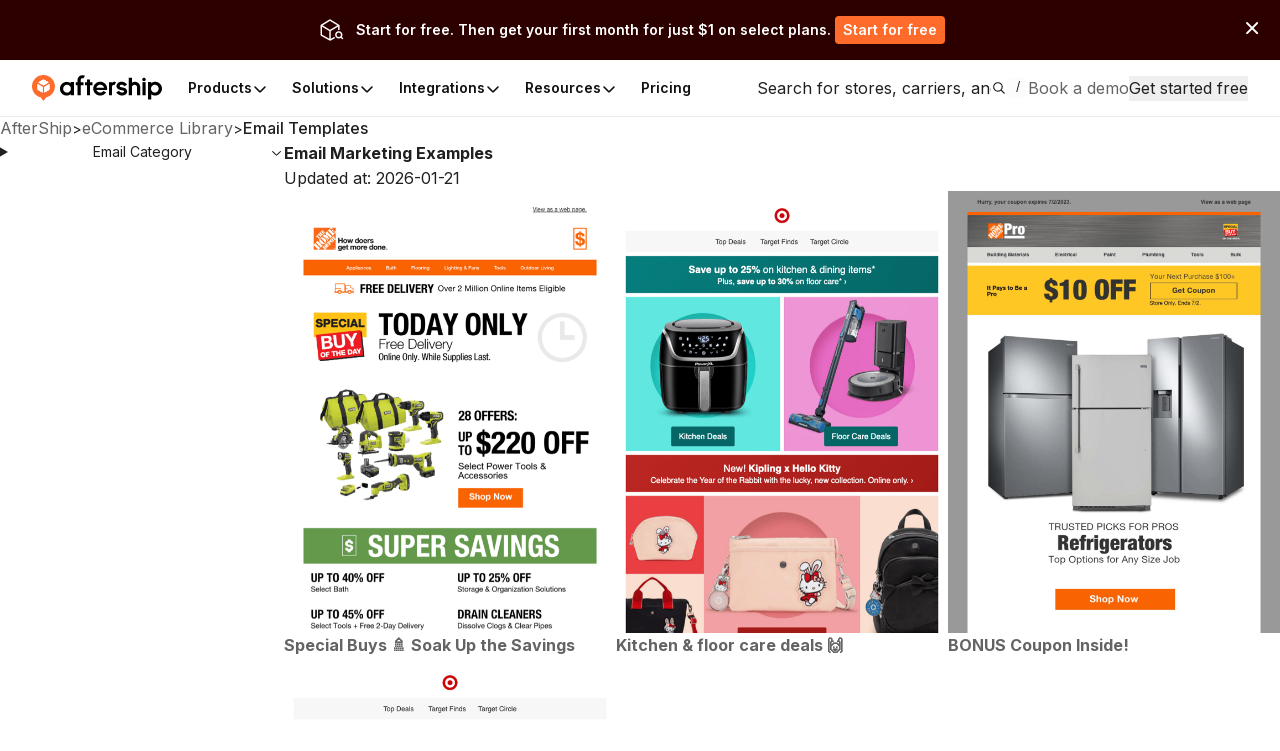

--- FILE ---
content_type: image/svg+xml
request_url: https://a.storyblok.com/f/79434/154x43/7e6ad28db2/google-play-badge.svg
body_size: 4828
content:
<svg width="154" height="43" viewBox="0 0 154 43" fill="none" xmlns="http://www.w3.org/2000/svg">
<rect width="154" height="43" rx="4" fill="white"/>
<path d="M31.4034 19.9901L23.0762 28.8285C23.0765 28.8303 23.0771 28.8318 23.0774 28.8336C23.3328 29.7933 24.2094 30.5 25.2497 30.5C25.6656 30.5 26.056 30.3876 26.3909 30.1902L26.4175 30.1746L35.7908 24.7658L31.4034 19.9901" fill="#EB3131"/>
<path d="M39.8286 18.4848L39.8206 18.4793L35.7739 16.1334L31.2148 20.1903L35.7898 24.7646L39.8152 22.442C40.5209 22.0611 41 21.3171 41 20.4591C41 19.6074 40.5273 18.8671 39.8286 18.4848" fill="#F6B60B"/>
<path d="M23.0764 12.0533C23.0263 12.2379 23 12.4313 23 12.632V28.2498C23 28.4502 23.026 28.6442 23.0767 28.8281L31.6905 20.2159L23.0764 12.0533Z" fill="#5778C5"/>
<path d="M31.4651 20.4414L35.7752 16.1325L26.4125 10.7042C26.0722 10.5004 25.675 10.3828 25.25 10.3828C24.2097 10.3828 23.3319 11.0907 23.0765 12.0516C23.0762 12.0525 23.0762 12.0531 23.0762 12.054L31.4651 20.4414Z" fill="#3BAD49"/>
<path d="M57.84 12.04C57.6853 11.7147 57.4613 11.464 57.168 11.288C56.8747 11.1067 56.5333 11.016 56.144 11.016C55.7547 11.016 55.4027 11.1067 55.088 11.288C54.7787 11.464 54.5333 11.72 54.352 12.056C54.176 12.3867 54.088 12.7707 54.088 13.208C54.088 13.6453 54.176 14.0293 54.352 14.36C54.5333 14.6907 54.7787 14.9467 55.088 15.128C55.4027 15.304 55.7547 15.392 56.144 15.392C56.688 15.392 57.136 15.2293 57.488 14.904C57.84 14.5787 58.0453 14.1387 58.104 13.584H55.88V12.992H58.88V13.552C58.8373 14.0107 58.6933 14.432 58.448 14.816C58.2027 15.1947 57.88 15.496 57.48 15.72C57.08 15.9387 56.6347 16.048 56.144 16.048C55.6267 16.048 55.1547 15.928 54.728 15.688C54.3013 15.4427 53.9627 15.104 53.712 14.672C53.4667 14.24 53.344 13.752 53.344 13.208C53.344 12.664 53.4667 12.176 53.712 11.744C53.9627 11.3067 54.3013 10.968 54.728 10.728C55.1547 10.4827 55.6267 10.36 56.144 10.36C56.736 10.36 57.2587 10.5067 57.712 10.8C58.1707 11.0933 58.504 11.5067 58.712 12.04H57.84ZM63.8426 13.64C63.8426 13.7787 63.8346 13.9253 63.8186 14.08H60.3146C60.3412 14.512 60.4879 14.8507 60.7546 15.096C61.0266 15.336 61.3546 15.456 61.7386 15.456C62.0532 15.456 62.3146 15.384 62.5226 15.24C62.7359 15.0907 62.8852 14.8933 62.9706 14.648H63.7546C63.6372 15.0693 63.4026 15.4133 63.0506 15.68C62.6986 15.9413 62.2612 16.072 61.7386 16.072C61.3226 16.072 60.9492 15.9787 60.6186 15.792C60.2932 15.6053 60.0372 15.3413 59.8506 15C59.6639 14.6533 59.5706 14.2533 59.5706 13.8C59.5706 13.3467 59.6612 12.9493 59.8426 12.608C60.0239 12.2667 60.2772 12.0053 60.6026 11.824C60.9332 11.6373 61.3119 11.544 61.7386 11.544C62.1546 11.544 62.5226 11.6347 62.8426 11.816C63.1626 11.9973 63.4079 12.248 63.5786 12.568C63.7546 12.8827 63.8426 13.24 63.8426 13.64ZM63.0906 13.488C63.0906 13.2107 63.0292 12.9733 62.9066 12.776C62.7839 12.5733 62.6159 12.4213 62.4026 12.32C62.1946 12.2133 61.9626 12.16 61.7066 12.16C61.3386 12.16 61.0239 12.2773 60.7626 12.512C60.5066 12.7467 60.3599 13.072 60.3226 13.488H63.0906ZM65.6915 12.216V14.8C65.6915 15.0133 65.7368 15.1653 65.8275 15.256C65.9182 15.3413 66.0755 15.384 66.2995 15.384H66.8355V16H66.1795C65.7742 16 65.4702 15.9067 65.2675 15.72C65.0648 15.5333 64.9635 15.2267 64.9635 14.8V12.216H64.3955V11.616H64.9635V10.512H65.6915V11.616H66.8355V12.216H65.6915ZM70.2264 10.904C70.0877 10.904 69.9704 10.856 69.8744 10.76C69.7784 10.664 69.7304 10.5467 69.7304 10.408C69.7304 10.2693 69.7784 10.152 69.8744 10.056C69.9704 9.96 70.0877 9.912 70.2264 9.912C70.3597 9.912 70.4717 9.96 70.5624 10.056C70.6584 10.152 70.7064 10.2693 70.7064 10.408C70.7064 10.5467 70.6584 10.664 70.5624 10.76C70.4717 10.856 70.3597 10.904 70.2264 10.904ZM70.5784 11.616V16H69.8504V11.616H70.5784ZM72.7071 12.216V14.8C72.7071 15.0133 72.7525 15.1653 72.8431 15.256C72.9338 15.3413 73.0911 15.384 73.3151 15.384H73.8511V16H73.1951C72.7898 16 72.4858 15.9067 72.2831 15.72C72.0805 15.5333 71.9791 15.2267 71.9791 14.8V12.216H71.4111V11.616H71.9791V10.512H72.7071V11.616H73.8511V12.216H72.7071ZM78.778 16.072C78.3673 16.072 77.994 15.9787 77.658 15.792C77.3273 15.6053 77.066 15.3413 76.874 15C76.6873 14.6533 76.594 14.2533 76.594 13.8C76.594 13.352 76.69 12.9573 76.882 12.616C77.0793 12.2693 77.346 12.0053 77.682 11.824C78.018 11.6373 78.394 11.544 78.81 11.544C79.226 11.544 79.602 11.6373 79.938 11.824C80.274 12.0053 80.538 12.2667 80.73 12.608C80.9273 12.9493 81.026 13.3467 81.026 13.8C81.026 14.2533 80.9247 14.6533 80.722 15C80.5247 15.3413 80.2553 15.6053 79.914 15.792C79.5727 15.9787 79.194 16.072 78.778 16.072ZM78.778 15.432C79.0393 15.432 79.2847 15.3707 79.514 15.248C79.7433 15.1253 79.9273 14.9413 80.066 14.696C80.21 14.4507 80.282 14.152 80.282 13.8C80.282 13.448 80.2127 13.1493 80.074 12.904C79.9353 12.6587 79.754 12.4773 79.53 12.36C79.306 12.2373 79.0633 12.176 78.802 12.176C78.5353 12.176 78.29 12.2373 78.066 12.36C77.8473 12.4773 77.6713 12.6587 77.538 12.904C77.4047 13.1493 77.338 13.448 77.338 13.8C77.338 14.1573 77.402 14.4587 77.53 14.704C77.6633 14.9493 77.8393 15.1333 78.058 15.256C78.2767 15.3733 78.5167 15.432 78.778 15.432ZM84.1192 11.536C84.6525 11.536 85.0845 11.6987 85.4152 12.024C85.7459 12.344 85.9112 12.808 85.9112 13.416V16H85.1912V13.52C85.1912 13.0827 85.0819 12.7493 84.8632 12.52C84.6445 12.2853 84.3459 12.168 83.9672 12.168C83.5832 12.168 83.2765 12.288 83.0472 12.528C82.8232 12.768 82.7112 13.1173 82.7112 13.576V16H81.9832V11.616H82.7112V12.24C82.8552 12.016 83.0499 11.8427 83.2952 11.72C83.5459 11.5973 83.8205 11.536 84.1192 11.536Z" fill="black"/>
<path d="M59.77 25.168C59.546 24.7573 59.238 24.4447 58.846 24.23C58.454 24.0153 57.9967 23.908 57.474 23.908C56.8953 23.908 56.382 24.0387 55.934 24.3C55.486 24.5613 55.136 24.9347 54.884 25.42C54.632 25.9053 54.506 26.4653 54.506 27.1C54.506 27.7533 54.632 28.3227 54.884 28.808C55.1453 29.2933 55.5047 29.6667 55.962 29.928C56.4193 30.1893 56.9513 30.32 57.558 30.32C58.3047 30.32 58.916 30.124 59.392 29.732C59.868 29.3307 60.1807 28.7753 60.33 28.066H56.97V26.568H62.262V28.276C62.1313 28.9573 61.8513 29.5873 61.422 30.166C60.9927 30.7447 60.4373 31.2113 59.756 31.566C59.084 31.9113 58.328 32.084 57.488 32.084C56.5453 32.084 55.6913 31.874 54.926 31.454C54.17 31.0247 53.5727 30.432 53.134 29.676C52.7047 28.92 52.49 28.0613 52.49 27.1C52.49 26.1387 52.7047 25.28 53.134 24.524C53.5727 23.7587 54.17 23.166 54.926 22.746C55.6913 22.3167 56.5407 22.102 57.474 22.102C58.5753 22.102 59.532 22.3727 60.344 22.914C61.156 23.446 61.716 24.1973 62.024 25.168H59.77ZM67.1561 32.126C66.4094 32.126 65.7374 31.9627 65.1401 31.636C64.5428 31.3 64.0714 30.8287 63.7261 30.222C63.3901 29.6153 63.2221 28.9153 63.2221 28.122C63.2221 27.3287 63.3948 26.6287 63.7401 26.022C64.0948 25.4153 64.5754 24.9487 65.1821 24.622C65.7888 24.286 66.4654 24.118 67.2121 24.118C67.9588 24.118 68.6354 24.286 69.2421 24.622C69.8488 24.9487 70.3248 25.4153 70.6701 26.022C71.0248 26.6287 71.2021 27.3287 71.2021 28.122C71.2021 28.9153 71.0201 29.6153 70.6561 30.222C70.3014 30.8287 69.8161 31.3 69.2001 31.636C68.5934 31.9627 67.9121 32.126 67.1561 32.126ZM67.1561 30.418C67.5108 30.418 67.8421 30.334 68.1501 30.166C68.4674 29.9887 68.7194 29.7273 68.9061 29.382C69.0928 29.0367 69.1861 28.6167 69.1861 28.122C69.1861 27.3847 68.9901 26.82 68.5981 26.428C68.2154 26.0267 67.7441 25.826 67.1841 25.826C66.6241 25.826 66.1528 26.0267 65.7701 26.428C65.3968 26.82 65.2101 27.3847 65.2101 28.122C65.2101 28.8593 65.3921 29.4287 65.7561 29.83C66.1294 30.222 66.5961 30.418 67.1561 30.418ZM76.0838 32.126C75.3372 32.126 74.6652 31.9627 74.0678 31.636C73.4705 31.3 72.9992 30.8287 72.6538 30.222C72.3178 29.6153 72.1498 28.9153 72.1498 28.122C72.1498 27.3287 72.3225 26.6287 72.6678 26.022C73.0225 25.4153 73.5032 24.9487 74.1098 24.622C74.7165 24.286 75.3932 24.118 76.1398 24.118C76.8865 24.118 77.5632 24.286 78.1698 24.622C78.7765 24.9487 79.2525 25.4153 79.5978 26.022C79.9525 26.6287 80.1298 27.3287 80.1298 28.122C80.1298 28.9153 79.9478 29.6153 79.5838 30.222C79.2292 30.8287 78.7438 31.3 78.1278 31.636C77.5212 31.9627 76.8398 32.126 76.0838 32.126ZM76.0838 30.418C76.4385 30.418 76.7698 30.334 77.0778 30.166C77.3952 29.9887 77.6472 29.7273 77.8338 29.382C78.0205 29.0367 78.1138 28.6167 78.1138 28.122C78.1138 27.3847 77.9178 26.82 77.5258 26.428C77.1432 26.0267 76.6718 25.826 76.1118 25.826C75.5518 25.826 75.0805 26.0267 74.6978 26.428C74.3245 26.82 74.1378 27.3847 74.1378 28.122C74.1378 28.8593 74.3198 29.4287 74.6838 29.83C75.0572 30.222 75.5238 30.418 76.0838 30.418ZM84.6056 24.118C85.1842 24.118 85.6929 24.2347 86.1316 24.468C86.5702 24.692 86.9156 24.986 87.1676 25.35V24.244H89.1416V32.056C89.1416 32.7747 88.9969 33.414 88.7076 33.974C88.4182 34.5433 87.9842 34.9913 87.4056 35.318C86.8269 35.654 86.1269 35.822 85.3056 35.822C84.2042 35.822 83.2989 35.5653 82.5896 35.052C81.8896 34.5387 81.4929 33.8387 81.3996 32.952H83.3456C83.4482 33.3067 83.6676 33.5867 84.0036 33.792C84.3489 34.0067 84.7642 34.114 85.2496 34.114C85.8189 34.114 86.2809 33.9413 86.6356 33.596C86.9902 33.26 87.1676 32.7467 87.1676 32.056V30.852C86.9156 31.216 86.5656 31.5193 86.1176 31.762C85.6789 32.0047 85.1749 32.126 84.6056 32.126C83.9522 32.126 83.3549 31.958 82.8136 31.622C82.2722 31.286 81.8429 30.8147 81.5256 30.208C81.2176 29.592 81.0636 28.8873 81.0636 28.094C81.0636 27.31 81.2176 26.6147 81.5256 26.008C81.8429 25.4013 82.2676 24.9347 82.7996 24.608C83.3409 24.2813 83.9429 24.118 84.6056 24.118ZM87.1676 28.122C87.1676 27.646 87.0742 27.24 86.8876 26.904C86.7009 26.5587 86.4489 26.2973 86.1316 26.12C85.8142 25.9333 85.4736 25.84 85.1096 25.84C84.7456 25.84 84.4096 25.9287 84.1016 26.106C83.7936 26.2833 83.5416 26.5447 83.3456 26.89C83.1589 27.226 83.0656 27.6273 83.0656 28.094C83.0656 28.5607 83.1589 28.9713 83.3456 29.326C83.5416 29.6713 83.7936 29.9373 84.1016 30.124C84.4189 30.3107 84.7549 30.404 85.1096 30.404C85.4736 30.404 85.8142 30.3153 86.1316 30.138C86.4489 29.9513 86.7009 29.69 86.8876 29.354C87.0742 29.0087 87.1676 28.598 87.1676 28.122ZM93.0158 21.64V32H91.0558V21.64H93.0158ZM102.162 27.954C102.162 28.234 102.144 28.486 102.106 28.71H96.4363C96.483 29.27 96.679 29.7087 97.0243 30.026C97.3697 30.3433 97.7943 30.502 98.2983 30.502C99.0263 30.502 99.5443 30.1893 99.8523 29.564H101.966C101.742 30.3107 101.313 30.9267 100.678 31.412C100.044 31.888 99.2643 32.126 98.3403 32.126C97.5937 32.126 96.9217 31.9627 96.3243 31.636C95.7363 31.3 95.2743 30.8287 94.9383 30.222C94.6117 29.6153 94.4483 28.9153 94.4483 28.122C94.4483 27.3193 94.6117 26.6147 94.9383 26.008C95.265 25.4013 95.7223 24.9347 96.3103 24.608C96.8983 24.2813 97.575 24.118 98.3403 24.118C99.0777 24.118 99.7357 24.2767 100.314 24.594C100.902 24.9113 101.355 25.364 101.672 25.952C101.999 26.5307 102.162 27.198 102.162 27.954ZM100.132 27.394C100.123 26.89 99.941 26.4887 99.5863 26.19C99.2317 25.882 98.7977 25.728 98.2843 25.728C97.799 25.728 97.3883 25.8773 97.0523 26.176C96.7257 26.4653 96.525 26.8713 96.4503 27.394H100.132ZM114.055 25.252C114.055 25.7747 113.929 26.2647 113.677 26.722C113.434 27.1793 113.047 27.548 112.515 27.828C111.992 28.108 111.33 28.248 110.527 28.248H108.889V32H106.929V22.228H110.527C111.283 22.228 111.927 22.3587 112.459 22.62C112.991 22.8813 113.388 23.2407 113.649 23.698C113.92 24.1553 114.055 24.6733 114.055 25.252ZM110.443 26.666C110.984 26.666 111.386 26.5447 111.647 26.302C111.908 26.05 112.039 25.7 112.039 25.252C112.039 24.3 111.507 23.824 110.443 23.824H108.889V26.666H110.443ZM117.406 21.64V32H115.446V21.64H117.406ZM118.839 28.094C118.839 27.31 118.993 26.6147 119.301 26.008C119.618 25.4013 120.043 24.9347 120.575 24.608C121.116 24.2813 121.718 24.118 122.381 24.118C122.96 24.118 123.464 24.2347 123.893 24.468C124.332 24.7013 124.682 24.9953 124.943 25.35V24.244H126.917V32H124.943V30.866C124.691 31.23 124.341 31.5333 123.893 31.776C123.454 32.0093 122.946 32.126 122.367 32.126C121.714 32.126 121.116 31.958 120.575 31.622C120.043 31.286 119.618 30.8147 119.301 30.208C118.993 29.592 118.839 28.8873 118.839 28.094ZM124.943 28.122C124.943 27.646 124.85 27.24 124.663 26.904C124.476 26.5587 124.224 26.2973 123.907 26.12C123.59 25.9333 123.249 25.84 122.885 25.84C122.521 25.84 122.185 25.9287 121.877 26.106C121.569 26.2833 121.317 26.5447 121.121 26.89C120.934 27.226 120.841 27.6273 120.841 28.094C120.841 28.5607 120.934 28.9713 121.121 29.326C121.317 29.6713 121.569 29.9373 121.877 30.124C122.194 30.3107 122.53 30.404 122.885 30.404C123.249 30.404 123.59 30.3153 123.907 30.138C124.224 29.9513 124.476 29.69 124.663 29.354C124.85 29.0087 124.943 28.598 124.943 28.122ZM136.251 24.244L131.449 35.668H129.363L131.043 31.804L127.935 24.244H130.133L132.135 29.662L134.165 24.244H136.251Z" fill="black"/>
</svg>


--- FILE ---
content_type: text/x-component
request_url: https://ecommerce.aftership.com/email-templates/page/235?as_source=ecommerce.aftership.com%2Femail-templates%2Femail.spencersonline.com__ending_soon_bogo_40_off_sex_wellness&category=offer
body_size: 3022
content:
0:{"a":"$@1","f":"","b":"7e80dbf"}
1:{"stores":{"hits":[{"logo_url":"https://a.storyblok.com/f/79434/640x360/c3d8297a7a/amazon-logo.png","domain":"amazon.com","merchant_name":"Amazon"},{"logo_url":"https://files.am-usercontent.com/websites/075b4526db9848fb89ec6ef007045ce1/store_logosapple.com.jpg","domain":"apple.com","merchant_name":"Apple"},{"logo_url":"https://logo.clearbit.com/merriam-webster.com","domain":"merriam-webster.com","merchant_name":"Merriam"},{"logo_url":"https://a.storyblok.com/f/79434/640x360/c04d83362f/walmart-logo.png","domain":"walmart.com","merchant_name":"Walmart"},{"logo_url":"https://files.am-usercontent.com/websites/84f15b4ad56d45f89e769b307d2265e3/store_logosmicrosoft.com.jpg","domain":"microsoft.com","merchant_name":"Microsoft"},{"logo_url":"https://a.storyblok.com/f/79434/640x360/e499810c40/target-logo.png","domain":"target.com","merchant_name":"Target"},{"logo_url":"https://files.am-usercontent.com/websites/09cf952a0ad9431d897e172d788a291d/store_logoscostco.com.jpg","domain":"costco.com","merchant_name":"to Costco Wholesale"},{"logo_url":"","domain":"people.com","merchant_name":"People.com"},{"logo_url":"https://assets.am-static.com/ecommerce.aftership.com/stores/logos/5c4fecb809734bb3f38c1e3f1cd3eed9","domain":"lowes.com","merchant_name":"Loweâ€™s  Improvement"},{"logo_url":"https://a.storyblok.com/f/79434/640x360/0a0902c1d5/etsy-logo.png","domain":"etsy.com","merchant_name":"Etsy Philippines"},{"domain":"bestbuy.com","merchant_name":"Best Buy"},{"logo_url":"https://top-brands.am-static.com/top-brand-logo/www.walgreens.com.png","domain":"walgreens.com","merchant_name":"Walgreens"},{"logo_url":"","domain":"cvs.com","merchant_name":"CVS"},{"logo_url":"","domain":"expedia.com","merchant_name":"Expedia Travel"},{"logo_url":"https://files.am-usercontent.com/websites/601975ec42ca49b7ad13bd0a9c6076f2/store_logosikea.com.jpg","domain":"ikea.com","merchant_name":"IKEA"},{"logo_url":"https://top-brands.am-static.com/top-brand-logo/www.eightsleep.com.png","domain":"eightsleep.com","merchant_name":"Eight Sleep"},{"logo_url":"https://a.storyblok.com/f/79434/640x360/4ce32d7540/nike_logo.png","domain":"nike.com","merchant_name":"Nike. Just Do It"},{"logo_url":"","domain":"nhl.com","merchant_name":"NHL.com"},{"logo_url":"https://top-brands.am-static.com/top-brand-logo/www.playstation.com.png","domain":"playstation.com","merchant_name":"PlayStationÂ® Official Site"},{"logo_url":"https://top-brands.am-static.com/stores-logos/stores/t-mobile.com/icon_dark_None.jpeg","domain":"t-mobile.com","merchant_name":"MobileÂ® Official Site"}],"total":10000},"software":{"hits":[{"icon_url":"https://logo.clearbit.com/google.com","name":"Google Analytics","slug":"google-analytics"},{"icon_url":"https://logo.clearbit.com/facebook.com","name":"Facebook Pixel","slug":"facebook-pixel"},{"icon_url":"https://logo.clearbit.com/google.com","name":"Google Tag Manager","slug":"google-tag-manager"},{"icon_url":"https://logo.clearbit.com/wordpress.com","name":"WordPress","slug":"wordpress"},{"icon_url":"https://logo.clearbit.com/yoast.com","name":"Yoast SEO","slug":"yoast-seo"},{"icon_url":"https://logo.clearbit.com/google.com","name":"Google Ads Conversion Tracking","slug":"google-ads-conversion-tracking"},{"icon_url":"https://logo.clearbit.com/google.com","name":"Google Ads","slug":"google-ads"},{"icon_url":"https://logo.clearbit.com/mailchimp.com","name":"MailChimp","slug":"mailchimp"},{"name":"Slider Revolution","slug":"slider-revolution"},{"icon_url":"https://logo.clearbit.com/klaviyo.com","name":"Klaviyo","slug":"klaviyo"},{"icon_url":"https://logo.clearbit.com/pinterest.com","name":"Pinterest Ads","slug":"pinterest-ads"},{"icon_url":"https://logo.clearbit.com/pinterest.com","name":"Pinterest Conversion Tag","slug":"pinterest-conversion-tag"},{"icon_url":"https://logo.clearbit.com/hotjar.com","name":"Hotjar","slug":"hotjar"},{"icon_url":"https://logo.clearbit.com/google.com","name":"Google Analytics Enhanced eCommerce","slug":"google-analytics-enhanced-ecommerce"},{"icon_url":"https://logo.clearbit.com/tiktok.com","name":"TikTok Pixel","slug":"tiktok-pixel"},{"icon_url":"https://logo.clearbit.com/microsoft.com","name":"Microsoft Advertising","slug":"microsoft-advertising"},{"icon_url":"https://logo.clearbit.com/sentry.com","name":"Sentry","slug":"sentry"},{"icon_url":"https://logo.clearbit.com/microsoft.com","name":"Microsoft Clarity","slug":"microsoft-clarity"},{"icon_url":"https://logo.clearbit.com/apps.shopify.com","name":"Shopify Product Reviews","slug":"shopify-product-reviews"},{"icon_url":"https://logo.clearbit.com/google.com","name":"Google Maps","slug":"google-maps"}],"total":2248},"platforms":{"hits":[{"logo_url":"https://a.storyblok.com/f/79434/640x360/4ae338b55c/woocommerce-logo.png","name":"WooCommerce","slug":"woocommerce"},{"logo_url":"https://a.storyblok.com/f/79434/640x360/d2bc84b8f6/shopify-logo.png","name":"Shopify","slug":"shopify"},{"logo_url":"https://top-brands.am-static.com/stores-logos/platforms/custom-cart/logo_dark_transparent.png","name":"Custom Cart","slug":"custom"},{"logo_url":"https://a.storyblok.com/f/79434/640x360/9ee5e4ead2/wix-logo.png","name":"Wix","slug":"wix"},{"logo_url":"https://a.storyblok.com/f/79434/640x360/8e089e3263/squarespace.svg","name":"Squarespace","slug":"squarespace"},{"logo_url":"https://top-brands.am-static.com/stores-logos/platforms/square-online/icon_dark_None.jpeg","name":"Square Online","slug":"square"},{"logo_url":"https://top-brands.am-static.com/stores-logos/platforms/bandcamp/icon_dark_None.png","name":"Bandcamp","slug":"bandcamp"},{"logo_url":"https://top-brands.am-static.com/stores-logos/platforms/opencart/icon_dark_None.jpeg","name":"OpenCart","slug":"opencart"},{"logo_url":"https://top-brands.am-static.com/stores-logos/platforms/prestashop/icon_dark_None.jpeg","name":"PrestaShop","slug":"prestashop"},{"logo_url":"https://top-brands.am-static.com/stores-logos/platforms/big-cartel/icon_dark_None.jpeg","name":"Big Cartel","slug":"bigcartel"},{"logo_url":"https://top-brands.am-static.com/stores-logos/platforms/ecwid/logo_dark_transparent.svg","name":"Ecwid","slug":"ecwid"},{"logo_url":"https://top-brands.am-static.com/stores-logos/platforms/godaddy-online-store/icon_dark_None.jpeg","name":"GoDaddy Online Store","slug":"godaddy"},{"logo_url":"https://a.storyblok.com/f/79434/640x360/a19d80da2d/magento.png","name":"Magento","slug":"magento"},{"name":"Cafe24","slug":"cafe24"},{"logo_url":"https://top-brands.am-static.com/stores-logos/platforms/tiendanube/icon_dark_None.png","name":"Tiendanube","slug":"tiendanube"},{"logo_url":"https://top-brands.am-static.com/stores-logos/platforms/basekit/icon_dark_None.jpeg","name":"BaseKit","slug":"basekit"},{"logo_url":"https://top-brands.am-static.com/stores-logos/platforms/base/icon_dark_None.jpeg","name":"BASE","slug":"base"},{"logo_url":"","name":"YouCan","slug":"youcan"},{"name":"Takeaway","slug":"takeaway"},{"name":"Weebly Commerce","slug":"weeblycommerce"}],"total":220},"themes":{"hits":[{"name":"Debut","slug":"debut"},{"name":"Impulse","slug":"impulse"},{"name":"Prestige","slug":"prestige"},{"name":"divi","slug":"divi"},{"name":"Dawn","slug":"dawn"},{"name":"Flatsome","slug":"flatsome"},{"name":"Astra","slug":"astra"},{"name":"avada","slug":"avada"},{"name":"Warehouse","slug":"warehouse"},{"name":"empire","slug":"empire"},{"name":"symmetry","slug":"symmetry"},{"name":"Motion","slug":"motion"},{"name":"focal","slug":"focal"},{"name":"woodmart","slug":"woodmart"},{"name":"pipeline","slug":"pipeline"},{"name":"venture","slug":"venture"},{"name":"storefront","slug":"storefront"},{"name":"venue","slug":"venue"},{"name":"generatepress","slug":"generatepress"},{"name":"supply","slug":"supply"}],"total":321},"carrierGroups":{"hits":[{"logo_url":"https://assets.aftership.com/couriers/svg/ups.svg","name":"UPS","slug":"ups"},{"logo_url":"https://assets.aftership.com/couriers/svg/usps.svg","name":"USPS","slug":"usps"},{"logo_url":"https://assets.aftership.com/couriers/svg/fedex.svg","name":"FedEx","slug":"fedex"},{"logo_url":"https://assets.aftership.com/couriers/svg/china-ems.svg","name":"China EMS (ePacket)","slug":"china-ems"},{"logo_url":"https://assets.aftership.com/couriers/svg/china-post.svg","name":"China Post","slug":"china-post"},{"logo_url":"https://assets.aftership.com/couriers/svg/australia-post.svg","name":"Australia Post","slug":"australia-post"},{"logo_url":"https://assets.aftership.com/couriers/svg/dsv.svg","name":"DSV","slug":"dsv"},{"logo_url":"https://assets.aftership.com/couriers/svg/la-poste-colissimo.svg","name":"La Poste","slug":"la-poste-colissimo"},{"logo_url":"https://assets.aftership.com/couriers/svg/yunexpress.svg","name":"YunExpress","slug":"yunexpress"},{"logo_url":"https://assets.aftership.com/couriers/svg/dhl.svg","name":"DHL","slug":"dhl"},{"logo_url":"https://assets.aftership.com/couriers/svg/gls.svg","name":"GLS","slug":"gls"},{"logo_url":"https://assets.aftership.com/couriers/svg/yanwen.svg","name":"Yanwen","slug":"yanwen"},{"logo_url":"https://assets.aftership.com/couriers/svg/poste-italiane.svg","name":"Poste Italiane","slug":"poste-italiane"},{"logo_url":"https://assets.aftership.com/couriers/svg/sypost.svg","name":"Sunyou Post","slug":"sypost"},{"logo_url":"https://assets.aftership.com/couriers/svg/colissimo.svg","name":"Colissimo","slug":"colissimo"},{"logo_url":"https://assets.aftership.com/couriers/svg/4px.svg","name":"4PX","slug":"4px"},{"logo_url":"https://assets.aftership.com/couriers/svg/dpd.svg","name":"DPD","slug":"dpd"},{"logo_url":"https://assets.aftership.com/couriers/svg/equick-cn.svg","name":"Equick China","slug":"equick-cn"},{"logo_url":"https://assets.aftership.com/couriers/svg/bluedart.svg","name":"Bluedart","slug":"bluedart"},{"logo_url":"https://assets.aftership.com/couriers/svg/jcex.svg","name":"JCEX","slug":"jcex"}],"total":974},"influencers":{"hits":[{"avatar_url":"https://files.am-usercontent.com/PlatformAffiliates/avatar/tiktok-shop_tos-useast8-avt-0068-tx2_574e77e0c0a9d159fdf2d24a0af8f57dtplv-tiktokx-cropcenter720720.webp","creator_id":"e81b1fc42ac645289a7cb35742c2edd8","nickname":"Interesting ðŸ¥´"},{"avatar_url":"https://files.am-usercontent.com/PlatformAffiliates/avatar/tiktok-shop_tos-useast8-avt-0068-tx2_f66d448521bfeb0398afe3eadd062648tplv-tiktokx-cropcenter720720.webp","creator_id":"c3345b7b6d4c49dd8a0b3c0a9b38f92f","nickname":"Me & Lou"},{"avatar_url":"https://files.am-usercontent.com/PlatformAffiliates/avatar/tiktok-shop_tos-useast5-avt-0068-tx_39ffeb10ffd7f47e18953fb78b5e9f1atplv-tiktokx-cropcenter720720.webp","creator_id":"f602a6fb0a02469a81cb498214979a56","nickname":"NOTPOVINME"},{"avatar_url":"https://files.am-usercontent.com/PlatformAffiliates/avatar/tiktok-shop_tos-useast8-avt-0068-tx2_f6ae0cc97f0265663bba29ec9f346883tplv-tiktokx-cropcenter720720.webp","creator_id":"aafaf6328ea64021a00880905331cfa5","nickname":"ECðŸª"},{"avatar_url":"https://files.am-usercontent.com/PlatformAffiliates/avatar/tiktok-shop_tos-useast5-avt-0068-tx_ab1c67488c908ccb695ec103ccfecec6tplv-tiktokx-cropcenter720720.webp","creator_id":"c400eb9af7614a59b1177e7164d4dd0f","nickname":"Angelica Tirri"},{"avatar_url":"https://files.am-usercontent.com/PlatformAffiliates/avatar/tiktok-shop_tos-useast8-avt-0068-tx2_02a86accdf841ec6b57ca8ab962f9005tplv-tiktokx-cropcenter720720.webp","creator_id":"e4a6cbe623fc44b28221d174ca829860","nickname":"Pattie Aulds âŒ"},{"avatar_url":"https://files.am-usercontent.com/PlatformAffiliates/avatar/tiktok-shop_tos-useast5-avt-0068-tx_aa15fac77c30eb4efa03a6248c1d200ftplv-tiktokx-cropcenter720720.webp","creator_id":"9136af3cf5ab42a29abe005d372e08f4","nickname":"ABBY STROH"},{"avatar_url":"https://files.am-usercontent.com/PlatformAffiliates/avatar/tiktok-shop_tos-maliva-avt-0068_e7f2e800e22f0a246ef5cc8371529599tplv-tiktokx-cropcenter720720.webp","creator_id":"2610337636b4440eb6043aed95551b28","nickname":"Mukbang James"},{"avatar_url":"https://files.am-usercontent.com/PlatformAffiliates/avatar/tiktok-shop_tos-maliva-avt-0068_7319598307578380293tplv-tiktokx-cropcenter720720.webp","creator_id":"36b33723a09e46cda8bfcfc8ce56814a","nickname":"Foodies"},{"avatar_url":"https://files.am-usercontent.com/PlatformAffiliates/avatar/tiktok-shop_tos-useast8-avt-0068-tx2_92d02f58dac4d0f4dca39f9e9b354ff6tplv-tiktokx-cropcenter168168.webp","creator_id":"3d1ef5bee3a84f49ba4a4731925c434c","nickname":"Cassie Pare"},{"avatar_url":"https://files.am-usercontent.com/PlatformAffiliates/avatar/tiktok-shop_tos-useast5-avt-0068-tx_17e25f4a2ac664786e7e484d6d3311e4tplv-tiktokx-cropcenter720720.webp","creator_id":"28680bcc25ae43f6a5fe731596c008a9","nickname":"babyfacevonshop"},{"avatar_url":"https://files.am-usercontent.com/PlatformAffiliates/avatar/tiktok-shop_tos-useast5-avt-0068-tx_4db808a567b7a2fed92cd6124fe61538tplv-tiktokx-cropcenter720720.webp","creator_id":"4b235f6df42447b789ee92840bd81fd1","nickname":"simbo"},{"avatar_url":"https://files.am-usercontent.com/PlatformAffiliates/avatar/tiktok-shop_tos-useast8-avt-0068-tx2_61203f7f2c80dc7049dfff93077fcfc4tplv-tiktokx-cropcenter720720.webp","creator_id":"ebd123483cf24537b3f37ba65d5a1302","nickname":"Robert the Raccoon"},{"avatar_url":"https://files.am-usercontent.com/PlatformAffiliates/avatar/tiktok-shop_tos-useast8-avt-0068-tx2_9baba43f3ed788ea1a8e9428be91174etplv-tiktokx-cropcenter168168.webp","creator_id":"3df0db6202f04c1f8043e915beb38967","nickname":"Sarah Grunewald"},{"avatar_url":"https://files.am-usercontent.com/PlatformAffiliates/avatar/tiktok-shop_tos-useast8-avt-0068-tx2_e6a7e25622b73bb40afce627c210bf3etplv-tiktokx-cropcenter720720.webp","creator_id":"2e762d8f848f4e0abac6296c611d0684","nickname":"Ronnie"},{"avatar_url":"https://files.am-usercontent.com/PlatformAffiliates/avatar/tiktok-shop_tos-useast5-avt-0068-tx_b1d8c8dface02fade2acea0303811422tplv-tiktokx-cropcenter720720.webp","creator_id":"09c5b9e9aec345b296327c2c074f4157","nickname":"Jynxzi"},{"avatar_url":"https://files.am-usercontent.com/PlatformAffiliates/avatar/tiktok-shop_tos-useast5-avt-0068-tx_28789a399f22a94ae1fba03a619334cbtplv-tiktokx-cropcenter720720.webp","creator_id":"5654fa98a2a949d585fd1b1005217016","nickname":"life_with_han_"},{"avatar_url":"https://files.am-usercontent.com/PlatformAffiliates/avatar/tiktok-shop_tos-useast8-avt-0068-tx2_5af85ff43e01172019a4cda18636179atplv-tiktokx-cropcenter720720.webp","creator_id":"f5d06198641b4747889464204e000527","nickname":"yossi ðŸŽ€"},{"avatar_url":"https://files.am-usercontent.com/PlatformAffiliates/avatar/tiktok-shop_tos-useast5-avt-0068-tx_f5d36e80f35cfa207eca487c33006593tplv-tiktokx-cropcenter720720.webp","creator_id":"d1c1d0a9f0d24e668a03fa7f0f3fbf2a","nickname":"World ðŸŒŽ"},{"avatar_url":"https://files.am-usercontent.com/PlatformAffiliates/avatar/tiktok-shop_tos-useast5-avt-0068-tx_7317813508685447214tplv-tiktokx-cropcenter168168.webp","creator_id":"7850f37c90d74760b0bf8761090ddfc6","nickname":"Sadie Crowell"}],"total":10000}}


--- FILE ---
content_type: application/javascript; charset=utf-8
request_url: https://websites.am-static.com/ecommerce/_next/static/chunks/9482-c9a21c810a7e83b6.js
body_size: 2349
content:
(self.webpackChunk_N_E=self.webpackChunk_N_E||[]).push([[9482],{3307:(e,t,a)=>{"use strict";a.d(t,{l:()=>d,V:()=>o});var r=a(73097),l=a(66019),s=a(2147),n=a(73302),i=a(62472),c=a(21181);let o=e=>{let{size:t="2",variant:a,className:o,children:d}=e,u=(0,s._)(e,["size","variant","className","children"]);return(0,n.jsx)(i.Zp,{asChild:!0,size:t,variant:a,className:o,children:(0,n.jsx)(c.Link,(0,l._)((0,r._)({},u),{className:"hover:no-underline",children:d}))})},d=e=>{let{alt:t,href:a,title:r,src:l,fallback:s,content:c,description:d,radius:u,children:h}=e;return(0,n.jsxs)(o,{href:a,title:"View ".concat(r," details"),children:[(0,n.jsxs)(i.so,{direction:"column",gap:"4",width:"100%",children:[(0,n.jsx)(i.xA,{columns:"2",align:"center",className:"grid-cols-[1fr,auto]",children:(0,n.jsxs)(i.xA,{columns:"2",align:d?"start":"center",gap:"3",className:"grid-cols-[var(--space-8),auto]",children:[(0,n.jsx)(i.eu,{src:l,radius:null!=u?u:"small",size:"4",fallback:s,alt:t,className:"[&_>img]:object-contain"}),(0,n.jsxs)(i.xA,{columns:"1",gap:"1",children:[(0,n.jsx)(i.EY,{weight:"bold",size:"3",color:"gray",highContrast:!0,children:r}),d&&(0,n.jsx)(i.EY,{size:"2",color:"gray",children:d})]})]})}),c&&(0,n.jsx)(i.EY,{color:"gray",highContrast:!0,className:"line-clamp-3",children:c})]}),h]})}},7534:(e,t,a)=>{"use strict";a.d(t,{EY:()=>r.EY,OH:()=>r.OH,so:()=>r.so});var r=a(62472)},7880:(e,t,a)=>{"use strict";a.d(t,{I6:()=>d,rB:()=>p,Oc:()=>x,oh:()=>h,Wo:()=>v});var r=a(3307),l=a(73302),s=a(62472),n=a(77289),i=a(57088),c=a.n(i);let o=e=>{let{name:t,src:a,description:r,nameSize:i,alt:c,radius:o}=e,d=(0,n.isUndefined)(t)||0===t.length?"A":t[0];return(0,l.jsxs)(s.so,{gap:"4",align:"center",children:[(0,l.jsx)(s.eu,{src:a,fallback:d,alt:c,"aria-label":c,radius:o,className:"[&_>img]:object-contain"}),r?(0,l.jsxs)(s.so,{direction:"column",gap:"0",children:[(0,l.jsx)(s.EY,{size:i,weight:"bold",color:"gray",highContrast:!0,children:t}),(0,l.jsx)(s.EY,{size:"2",weight:"regular",color:"gray",children:r})]}):(0,l.jsx)(s.EY,{size:i,weight:"bold",color:"gray",highContrast:!0,children:t})]})},d=e=>{let{href:t,name:a,ariaLabel:n,description:i,src:d,nameSize:u="4",alt:h,radius:m,onClick:g}=e;return t?(0,l.jsx)(r.V,{variant:"ghost",size:"1",href:t,className:c().avatarCard,title:n,onClick:g,children:(0,l.jsx)(o,{name:a,src:d,description:i,nameSize:u,radius:m,alt:h})}):(0,l.jsx)(s.Zp,{asChild:!0,variant:"ghost",size:"1",className:c().AvatarCard,children:(0,l.jsx)(o,{name:a,src:d,description:i,nameSize:u,radius:m,alt:h})})};var u=a(17338);let h=e=>{let{platform:t}=e;return(0,l.jsx)(r.l,{href:"".concat("https://ecommerce.aftership.com","/platforms/").concat(t.slug),title:t.name,description:t.stores_count?"".concat((0,u.wA)(t.stores_count.toString())," stores"):void 0,src:t.logo_url,fallback:t.name[0],content:t.description,alt:"".concat(t.name," logo")})};var m=a(49922),g=a(33376);let v=e=>{var t,a,s;let{store:n}=e,i=n.merchant_name;return(0,l.jsx)(r.l,{href:"".concat("https://www.aftership.com","/brands/").concat(n.domain),title:null!=i?i:n.domain,src:(0,g.B)(n.domain),fallback:null!=(a=null==i?void 0:i[0])?a:null==(t=n.domain)?void 0:t[0],content:null!=(s=n.description)?s:"",description:n.platform,alt:"".concat(i," logo")})};a(36287);let p=e=>{let{email:t}=e;return(0,l.jsxs)(r.V,{variant:"ghost",size:"1",className:c().emailCard,href:"".concat("https://ecommerce.aftership.com","/email-templates/").concat((e=>{var t,a,r,l;return null!=(l=null==e||null==(r=e.split("/"))||null==(a=r.at(-1))||null==(t=a.split(".png"))?void 0:t[0])?l:""})(t.screenshot_url)),title:t.subject,children:[(0,l.jsx)(s.gl,{ratio:3/4,style:{backgroundColor:"white",borderRadius:"var(--radius-2)",overflow:"hidden"},children:(0,l.jsx)(m.default,{src:"https://am-static.com/cdn-cgi/image/width=600,height=800,fit=crop,gravity=0x0/".concat(t.screenshot_url),fill:!0,unoptimized:!0,alt:(e=>{let{storeDomain:t,category:a,year:r,subject:l}=e;return""})({storeDomain:t.store_domain,category:t.category,year:new Date(t.sent_at).getFullYear(),subject:t.subject})})}),(0,l.jsx)(s.EY,{as:"div",size:"3",weight:"bold",color:"gray",highContrast:!0,children:t.subject})]})};a(73057),a(9108),a(30604);var f=a(7534);let x=e=>{var t,a;let{influencer:s}=e,n=null!=(t=s.nickname)?t:s.username;return(0,l.jsx)(r.l,{href:"".concat("https://ecommerce.aftership.com","/influencers/").concat(s.creator_id),title:n,src:null!=(a=s.avatar_url)?a:"",fallback:null==n?void 0:n[0],description:"@".concat(s.username),alt:"".concat(n," avatar"),radius:"full",children:(0,l.jsxs)(f.so,{direction:"column",gap:"0",mt:"2",children:[(null==s?void 0:s.average_video_view_count)?(0,l.jsxs)(f.EY,{as:"div",color:"gray",highContrast:!0,children:["Average video views:"," ",(0,l.jsx)(f.OH,{children:(0,u.wA)(s.average_video_view_count.toString())})]}):void 0,(null==s?void 0:s.follower_count)?(0,l.jsxs)(f.EY,{as:"div",color:"gray",highContrast:!0,children:["Followers:"," ",(0,l.jsx)(f.OH,{children:(0,u.wA)(s.follower_count.toString())})]}):void 0]})})}},9108:(e,t,a)=>{"use strict";a.d(t,{A:()=>n});var r=a(73302),l=a(28962),s=a.n(l);function n(e){var t;let{rate:a=0,size:l=18,showTotalRate:n}=e,i=null==(t=parseFloat(a))?void 0:t.toFixed(1);return(0,r.jsxs)("span",{className:s().starGroup,"aria-label":"Rating is ".concat(a," out of 5."),children:[n&&(0,r.jsx)("span",{className:s().totalRate,children:i}),((e,t)=>{if(e===t)return Array(t).fill(1);let a=Array(Math.floor(e)).fill(1),r=[Number((e-Math.floor(e)).toFixed(1))],l=Array(t-Math.floor(e)-1).fill(0);return a.concat(r).concat(l)})(Number(a),5).map((e,t)=>(0,r.jsx)("span",{className:s().star,style:{"--percent":"".concat(100*e,"%"),"--star-size":"".concat(l,"px")}},t))]})}},28962:e=>{e.exports={starGroup:"sb1dHd",totalRate:"Eo2Z9F",star:"_7F4oXr"}},30604:(e,t,a)=>{"use strict";a.d(t,{EY:()=>r.EY,eu:()=>r.eu,so:()=>r.so});var r=a(62472)},33376:(e,t,a)=>{"use strict";a.d(t,{B:()=>r});let r=function(e){let t=arguments.length>1&&void 0!==arguments[1]?arguments[1]:256;return"".concat("https://www.google.com/s2/favicons","?domain=").concat(e,"&sz=").concat(t)}},36287:(e,t,a)=>{"use strict";a.d(t,{default:()=>o});var r=a(73097),l=a(66019),s=a(2147),n=a(73302),i=a(86038),c=a(49922);function o(e){var{src:t,fallbackSrc:a,disableFallback:o=!1,onImageError:d,onError:u}=e,h=(0,s._)(e,["src","fallbackSrc","disableFallback","onImageError","onError"]);let[m,g]=(0,i.useState)(t),v="".concat("https://ecommerce.aftership.com","/imgs/default_image.svg");(0,i.useEffect)(()=>{g(t)},[t]);let p=(0,i.useCallback)(e=>{o||m===(a||v)||g(a||v),null==d||d(e.nativeEvent),null==u||u(e)},[o,m,a,v,d,u]);return(0,n.jsx)(c.default,(0,l._)((0,r._)({},h),{src:m,onError:p}))}},48989:(e,t,a)=>{"use strict";a.d(t,{default:()=>c});var r=a(73302),l=a(25891),s=a(18750),n=a(89742),i=function(e){return e.ARTICLE="Article",e.ONLINE_STORE="OnlineStore",e.SOFTWARE_APPLICATION="SoftwareApplication",e.ORGANIZATION="Organization",e.SEARCH_ACTION="SearchAction",e.WEB_SITE="WebSite",e.BREADCRUMB="Breadcrumb",e.WEB_PAGE="WebPage",e.AGGREGATE_RATING="AggregateRating",e.EVENT="Event",e.REVIEW="Review",e}({});let c=e=>{let{asPath:t,metadata:a,breadcrumbItems:c,lastUpdatedAt:o="2023-08-25",extraGraphs:d}=e,{title:u,description:h}=a,m=(0,l.usePathname)()||"",g=(0,n.MN)({asPath:t,title:u,description:h,entityType:i.ARTICLE,breadcrumbItems:c,extraGraphs:d}),v=(0,n.vO)({pathname:m,title:u,description:h,lastUpdated:o});return(0,r.jsxs)(r.Fragment,{children:[(0,r.jsx)(s.Zn,{item:g}),(0,r.jsx)(s.Zn,{item:v})]})}},57088:e=>{e.exports={avatarCard:"EIeNU5",emailCard:"_7yd5d",imageCard:"_0qdCmi",compareItem:"_10qKkz"}}}]);

--- FILE ---
content_type: application/javascript; charset=utf-8
request_url: https://websites.am-static.com/ecommerce/_next/static/chunks/app/(pages)/email-templates/page/%5Bpage%5D/page-9d093483019c209e.js
body_size: -446
content:
(self.webpackChunk_N_E=self.webpackChunk_N_E||[]).push([[153],{},_=>{_.O(0,[1608,6550,3265,5753,5316,2260,9150,6348,227,5504,3626,2080,9154,1181,3686,7872,9482,1055,2502,3006,7864,7358],()=>_(_.s=61174)),_N_E=_.O()}]);